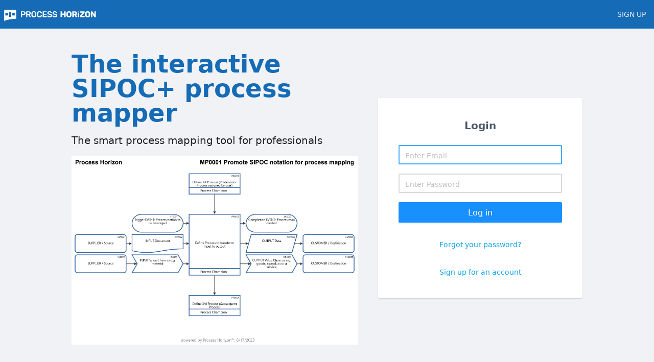

--- FILE ---
content_type: text/html; charset=utf-8
request_url: https://app.processhorizon.com/users/sign_in
body_size: 1666
content:
<!DOCTYPE html>
<html>
<head>
<meta content='text/html; charset=UTF-8' http-equiv='Content-Type'>
<title>Process Horizon</title>
<meta content='width=device-width,initial-scale=1' name='viewport'>
<meta name="csrf-param" content="authenticity_token" />
<meta name="csrf-token" content="9moDShPXdNuuk0VDWLreSAI-QQkRJ23lbFKGamqKGmo7slCffD4TAUf44oi7r2r-5hfeLrB4ntPLxyC6UMKzXA" />

<link rel="stylesheet" href="/packs/css/frontend-495ecb39.css" media="all" data-turbolinks-track="reload" />
<link rel="stylesheet" href="/packs/css/application-3907757d.css" media="all" data-turbolinks-track="reload" />
<script src="/packs/js/frontend-febcce725351884ef250.js" data-turbolinks-track="reload"></script>
<script src="/packs/js/application-e8edf38f0b92c0fc0c2e.js" data-turbolinks-track="reload"></script>
<script async src='https://www.googletagmanager.com/gtag/js?id=UA-135345611-1'></script>
<script>
  window.dataLayer = window.dataLayer || [];
  function gtag(){dataLayer.push(arguments);}
  gtag('js', new Date());
  gtag('config', 'G-KYVV76NG2T');
</script>

</head>
<body style='background-color: #f0f2f5;'>
<main class='flex flex-auto flex-col overflow-hidden'>
<script type="application/json" id="js-react-on-rails-context">{"railsEnv":"production","inMailer":false,"i18nLocale":"en","i18nDefaultLocale":"en","rorVersion":"13.3.5","rorPro":false,"href":"https://app.processhorizon.com/users/sign_in","location":"/users/sign_in","scheme":"https","host":"app.processhorizon.com","port":null,"pathname":"/users/sign_in","search":null,"httpAcceptLanguage":null,"serverSide":false}</script>
<div id="Header-react-component-a8e1a04a-af33-475d-b51f-ff0271cb5c46"></div>
      <script type="application/json" class="js-react-on-rails-component" data-component-name="Header" data-dom-id="Header-react-component-a8e1a04a-af33-475d-b51f-ff0271cb5c46">{"theme":{"primary":"#2563EB"},"user":{"logged_in":false,"signup_path":"/users/sign_up","login_path":"/users/sign_in"},"enterprises":{"current":null}}</script>
      

<div class='mx-auto overflow-hidden flex'>
<div class='flex flex-col flex-col-reverse lg:flex-row gap-12 items-center md:justify-center xs:p-2 xsplus:p-10 overflow-auto bg-white xs:bg-transparent'>
<div class='p-10'>
<div class='text-3xl md:text-5xl font-bold text-blue-800 leading-normal text-teaser'>
The interactive<br />SIPOC+ process mapper
</div>
<div class='text-xl mt-4'>The smart process mapping tool for professionals</div>
<div class='mt-4'>
<img style="max-width: 35rem" src="/assets/sipoc-ae9ef53f1ceb16f90866cc3949baff1259b8a07dab0088c2d3d2be089594f1e8.png" />
</div>
</div>

<main class='ant-layout-content login-form lg:mr-10'>
<div class='content justify-center'>
<h1 class='text-center text-gray-600'>Login</h1>
<form class="simple_form ant-form ant-form-horizontal new_user" id="new_user" novalidate="novalidate" action="/users/sign_in" accept-charset="UTF-8" method="post"><input type="hidden" name="authenticity_token" value="Wodt07h4hv1_wHmZm1yjyg45UioznOR-Q76D4Mpulpx5ZqKZvVdaeZSFs8ElzfFd5gorq4I1vVi7-ANxVI1V3A" autocomplete="off" /><div class="ant-row ant-form-item email optional user_email"><div class="ant-col ant-form-item-control"><input class="ant-input pt-2 pb-2 placeholder-gray-400 string email optional" autocomplete="email" autofocus="autofocus" placeholder="Enter Email" type="email" value="" name="user[email]" id="user_email" /></div></div>
<div class="ant-row ant-form-item password optional user_password"><div class="ant-col ant-form-item-control"><input class="ant-input pt-2 pb-2 placeholder-gray-400 password optional" autocomplete="current-password" placeholder="Enter Password" type="password" name="user[password]" id="user_password" /></div></div>
<button name="button" type="submit" class="ant-btn ant-btn-primary ant-btn-lg font-semibold w-full">Log in</button>
<a class="block text-center mt-8 text-sky-500 hover:underline" href="/users/password/new">Forgot your password?</a>
<a class="block text-center mt-8 text-sky-500 hover:underline" href="/users/sign_up">Sign up for an account</a>
</form></div>
</main>
</div>

</div>
</main>
<script defer src="https://static.cloudflareinsights.com/beacon.min.js/vcd15cbe7772f49c399c6a5babf22c1241717689176015" integrity="sha512-ZpsOmlRQV6y907TI0dKBHq9Md29nnaEIPlkf84rnaERnq6zvWvPUqr2ft8M1aS28oN72PdrCzSjY4U6VaAw1EQ==" data-cf-beacon='{"version":"2024.11.0","token":"84b98136bc9d42f2b9bac862be95c8ce","r":1,"server_timing":{"name":{"cfCacheStatus":true,"cfEdge":true,"cfExtPri":true,"cfL4":true,"cfOrigin":true,"cfSpeedBrain":true},"location_startswith":null}}' crossorigin="anonymous"></script>
</body>
</html>


--- FILE ---
content_type: text/css
request_url: https://app.processhorizon.com/packs/css/application-3907757d.css
body_size: -251
content:
h1{margin-bottom:1.5rem;font-size:1.25rem;line-height:1.75rem;font-weight:700;--tw-text-opacity:1;color:rgba(107,114,128,var(--tw-text-opacity))}.ant-form .ant-form-item-explain-error,.ant-form .hint{display:flex;justify-content:flex-end;flex-basis:100%}.ant-form .error_notification{margin-bottom:1rem}.ant-form .hint{margin-top:.5rem;--tw-text-opacity:1;color:rgba(156,163,175,var(--tw-text-opacity))}.ant-form .ant-form-item-control{justify-content:center}.ant-form .ant-form-item.field_with_errors{flex-direction:column}.ant-list{--tw-bg-opacity:1;background-color:rgba(255,255,255,var(--tw-bg-opacity));padding:.5rem 1rem}

--- FILE ---
content_type: image/svg+xml
request_url: https://app.processhorizon.com/packs/media/images/processhorizon_white-8b3cc93c.svg
body_size: 6477
content:
<svg width="392" height="52" viewBox="0 0 392 52" fill="none" xmlns="http://www.w3.org/2000/svg">
<mask id="mask0_103_28" style="mask-type:alpha" maskUnits="userSpaceOnUse" x="0" y="0" width="52" height="48">
<mask id="mask1_103_28" style="mask-type:alpha" maskUnits="userSpaceOnUse" x="0" y="0" width="52" height="52">
<rect width="52" height="52" rx="6" fill="black"/>
</mask>
<g mask="url(#mask1_103_28)">
<path fill-rule="evenodd" clip-rule="evenodd" d="M52 0H0V47.0509C16.2881 41.4032 33.784 38.313 52 38.2647V0Z" fill="black"/>
</g>
</mask>
<g mask="url(#mask0_103_28)">
<mask id="path-3-inside-1_103_28" fill="white">
<path fill-rule="evenodd" clip-rule="evenodd" d="M2.26672 -1.73334C0.0575849 -1.73334 -1.73328 0.0575224 -1.73328 2.26666V49.7333C-1.73328 51.9425 0.0575829 53.7333 2.26672 53.7333H50.6001C52.8092 53.7333 54.6001 51.9425 54.6001 49.7333V2.26666C54.6001 0.0575237 52.8092 -1.73334 50.6001 -1.73334H2.26672ZM17.7667 25.0189V15.2076H4.76672L4.76672 25.0189H17.7667ZM47.2333 15.2076V25.0189H34.2333V15.2076H47.2333ZM30.3333 9.81128H21.6666V30.4151H30.3333V9.81128Z"/>
</mask>
<path fill-rule="evenodd" clip-rule="evenodd" d="M2.26672 -1.73334C0.0575849 -1.73334 -1.73328 0.0575224 -1.73328 2.26666V49.7333C-1.73328 51.9425 0.0575829 53.7333 2.26672 53.7333H50.6001C52.8092 53.7333 54.6001 51.9425 54.6001 49.7333V2.26666C54.6001 0.0575237 52.8092 -1.73334 50.6001 -1.73334H2.26672ZM17.7667 25.0189V15.2076H4.76672L4.76672 25.0189H17.7667ZM47.2333 15.2076V25.0189H34.2333V15.2076H47.2333ZM30.3333 9.81128H21.6666V30.4151H30.3333V9.81128Z" fill="white"/>
<path d="M17.7667 15.2076H19.7667V13.2076H17.7667V15.2076ZM17.7667 25.0189V27.0189H19.7667V25.0189H17.7667ZM4.76672 15.2076V13.2076H2.76672L2.76672 15.2076L4.76672 15.2076ZM4.76672 25.0189L2.76672 25.0189L2.76672 27.0189H4.76672V25.0189ZM47.2333 25.0189V27.0189H49.2333V25.0189H47.2333ZM47.2333 15.2076H49.2333V13.2076H47.2333V15.2076ZM34.2333 25.0189H32.2333V27.0189H34.2333V25.0189ZM34.2333 15.2076V13.2076H32.2333V15.2076H34.2333ZM21.6666 9.81128V7.81128H19.6666V9.81128H21.6666ZM30.3333 9.81128H32.3333V7.81128H30.3333V9.81128ZM21.6666 30.4151H19.6666V32.4151H21.6666V30.4151ZM30.3333 30.4151V32.4151H32.3333V30.4151H30.3333ZM0.266724 2.26666C0.266724 1.16209 1.16215 0.266663 2.26672 0.266663V-3.73334C-1.04698 -3.73334 -3.73328 -1.04705 -3.73328 2.26666H0.266724ZM0.266724 49.7333V2.26666H-3.73328V49.7333H0.266724ZM2.26672 51.7333C1.16215 51.7333 0.266724 50.8379 0.266724 49.7333H-3.73328C-3.73328 53.047 -1.04699 55.7333 2.26672 55.7333V51.7333ZM50.6001 51.7333H2.26672V55.7333H50.6001V51.7333ZM52.6001 49.7333C52.6001 50.8379 51.7046 51.7333 50.6001 51.7333V55.7333C53.9138 55.7333 56.6001 53.047 56.6001 49.7333H52.6001ZM52.6001 2.26666V49.7333H56.6001V2.26666H52.6001ZM50.6001 0.266663C51.7046 0.266663 52.6001 1.16209 52.6001 2.26666H56.6001C56.6001 -1.04705 53.9138 -3.73334 50.6001 -3.73334V0.266663ZM2.26672 0.266663H50.6001V-3.73334H2.26672V0.266663ZM15.7667 15.2076V25.0189H19.7667V15.2076H15.7667ZM4.76672 17.2076H17.7667V13.2076H4.76672V17.2076ZM6.76672 25.0189L6.76672 15.2076L2.76672 15.2076L2.76672 25.0189L6.76672 25.0189ZM17.7667 23.0189H4.76672V27.0189H17.7667V23.0189ZM49.2333 25.0189V15.2076H45.2333V25.0189H49.2333ZM34.2333 27.0189H47.2333V23.0189H34.2333V27.0189ZM32.2333 15.2076V25.0189H36.2333V15.2076H32.2333ZM47.2333 13.2076H34.2333V17.2076H47.2333V13.2076ZM21.6666 11.8113H30.3333V7.81128H21.6666V11.8113ZM23.6666 30.4151V9.81128H19.6666V30.4151H23.6666ZM30.3333 28.4151H21.6666V32.4151H30.3333V28.4151ZM28.3333 9.81128V30.4151H32.3333V9.81128H28.3333Z" fill="white" mask="url(#path-3-inside-1_103_28)"/>
</g>
<path d="M72.672 32C72.432 32 72.228 31.916 72.06 31.748C71.892 31.58 71.808 31.376 71.808 31.136V7.7C71.808 7.436 71.892 7.22 72.06 7.052C72.228 6.884 72.432 6.8 72.672 6.8H82.32C84.192 6.8 85.824 7.1 87.216 7.7C88.608 8.276 89.688 9.164 90.456 10.364C91.224 11.54 91.608 13.016 91.608 14.792C91.608 16.592 91.224 18.08 90.456 19.256C89.688 20.408 88.608 21.272 87.216 21.848C85.824 22.424 84.192 22.712 82.32 22.712H76.956V31.136C76.956 31.376 76.872 31.58 76.704 31.748C76.56 31.916 76.356 32 76.092 32H72.672ZM76.884 18.716H82.14C83.532 18.716 84.6 18.392 85.344 17.744C86.088 17.072 86.46 16.088 86.46 14.792C86.46 13.592 86.112 12.632 85.416 11.912C84.72 11.168 83.628 10.796 82.14 10.796H76.884V18.716Z" fill="white"/>
<path d="M95.1425 32C94.9025 32 94.6985 31.916 94.5305 31.748C94.3625 31.58 94.2785 31.376 94.2785 31.136V7.7C94.2785 7.436 94.3625 7.22 94.5305 7.052C94.6985 6.884 94.9025 6.8 95.1425 6.8H104.466C107.37 6.8 109.662 7.472 111.342 8.816C113.022 10.16 113.862 12.116 113.862 14.684C113.862 16.46 113.418 17.936 112.53 19.112C111.666 20.288 110.502 21.14 109.038 21.668L114.294 30.848C114.366 30.992 114.402 31.124 114.402 31.244C114.402 31.46 114.318 31.64 114.15 31.784C114.006 31.928 113.838 32 113.646 32H110.37C109.962 32 109.65 31.892 109.434 31.676C109.218 31.46 109.05 31.244 108.93 31.028L104.286 22.496H99.2825V31.136C99.2825 31.376 99.1985 31.58 99.0305 31.748C98.8865 31.916 98.6825 32 98.4185 32H95.1425ZM99.2825 18.428H104.358C105.822 18.428 106.914 18.104 107.634 17.456C108.354 16.784 108.714 15.848 108.714 14.648C108.714 13.448 108.354 12.512 107.634 11.84C106.938 11.144 105.846 10.796 104.358 10.796H99.2825V18.428Z" fill="white"/>
<path d="M126.855 32.36C124.719 32.36 122.883 32.012 121.347 31.316C119.811 30.596 118.611 29.504 117.747 28.04C116.883 26.552 116.415 24.704 116.343 22.496C116.319 21.464 116.307 20.444 116.307 19.436C116.307 18.428 116.319 17.396 116.343 16.34C116.415 14.156 116.895 12.332 117.783 10.868C118.671 9.404 119.883 8.3 121.419 7.556C122.979 6.812 124.791 6.44 126.855 6.44C128.919 6.44 130.731 6.812 132.291 7.556C133.851 8.3 135.075 9.404 135.963 10.868C136.851 12.332 137.331 14.156 137.403 16.34C137.451 17.396 137.475 18.428 137.475 19.436C137.475 20.444 137.451 21.464 137.403 22.496C137.331 24.704 136.863 26.552 135.999 28.04C135.135 29.504 133.923 30.596 132.363 31.316C130.827 32.012 128.991 32.36 126.855 32.36ZM126.855 28.22C128.415 28.22 129.687 27.764 130.671 26.852C131.655 25.916 132.183 24.404 132.255 22.316C132.303 21.26 132.327 20.288 132.327 19.4C132.327 18.488 132.303 17.516 132.255 16.484C132.207 15.092 131.943 13.964 131.463 13.1C131.007 12.212 130.383 11.576 129.591 11.192C128.799 10.784 127.887 10.58 126.855 10.58C125.847 10.58 124.947 10.784 124.155 11.192C123.363 11.576 122.727 12.212 122.247 13.1C121.791 13.964 121.539 15.092 121.491 16.484C121.467 17.516 121.455 18.488 121.455 19.4C121.455 20.288 121.467 21.26 121.491 22.316C121.563 24.404 122.091 25.916 123.075 26.852C124.059 27.764 125.319 28.22 126.855 28.22Z" fill="white"/>
<path d="M150.662 32.36C148.43 32.36 146.534 31.976 144.974 31.208C143.438 30.416 142.262 29.3 141.446 27.86C140.63 26.396 140.174 24.644 140.078 22.604C140.054 21.62 140.042 20.564 140.042 19.436C140.042 18.308 140.054 17.228 140.078 16.196C140.174 14.18 140.63 12.44 141.446 10.976C142.286 9.512 143.474 8.396 145.01 7.628C146.57 6.836 148.454 6.44 150.662 6.44C152.294 6.44 153.758 6.656 155.054 7.088C156.35 7.52 157.454 8.12 158.366 8.888C159.278 9.632 159.986 10.508 160.49 11.516C160.994 12.524 161.258 13.616 161.282 14.792C161.306 15.008 161.234 15.188 161.066 15.332C160.922 15.476 160.742 15.548 160.526 15.548H157.106C156.842 15.548 156.626 15.488 156.458 15.368C156.29 15.224 156.17 14.996 156.098 14.684C155.714 13.1 155.054 12.02 154.118 11.444C153.182 10.868 152.018 10.58 150.626 10.58C149.018 10.58 147.734 11.036 146.774 11.948C145.814 12.836 145.298 14.312 145.226 16.376C145.154 18.344 145.154 20.36 145.226 22.424C145.298 24.488 145.814 25.976 146.774 26.888C147.734 27.776 149.018 28.22 150.626 28.22C152.018 28.22 153.182 27.932 154.118 27.356C155.054 26.756 155.714 25.676 156.098 24.116C156.17 23.78 156.29 23.552 156.458 23.432C156.626 23.312 156.842 23.252 157.106 23.252H160.526C160.742 23.252 160.922 23.324 161.066 23.468C161.234 23.612 161.306 23.792 161.282 24.008C161.258 25.184 160.994 26.276 160.49 27.284C159.986 28.292 159.278 29.18 158.366 29.948C157.454 30.692 156.35 31.28 155.054 31.712C153.758 32.144 152.294 32.36 150.662 32.36Z" fill="white"/>
<path d="M165.155 32C164.915 32 164.711 31.916 164.543 31.748C164.375 31.58 164.291 31.376 164.291 31.136V7.7C164.291 7.436 164.375 7.22 164.543 7.052C164.711 6.884 164.915 6.8 165.155 6.8H180.995C181.259 6.8 181.475 6.884 181.643 7.052C181.811 7.22 181.895 7.436 181.895 7.7V10.076C181.895 10.316 181.811 10.52 181.643 10.688C181.475 10.856 181.259 10.94 180.995 10.94H169.151V17.312H180.203C180.467 17.312 180.683 17.396 180.851 17.564C181.019 17.708 181.103 17.912 181.103 18.176V20.408C181.103 20.672 181.019 20.888 180.851 21.056C180.683 21.2 180.467 21.272 180.203 21.272H169.151V27.86H181.283C181.547 27.86 181.763 27.944 181.931 28.112C182.099 28.28 182.183 28.496 182.183 28.76V31.136C182.183 31.376 182.099 31.58 181.931 31.748C181.763 31.916 181.547 32 181.283 32H165.155Z" fill="white"/>
<path d="M194.174 32.36C191.942 32.36 190.07 32.036 188.558 31.388C187.07 30.716 185.93 29.852 185.138 28.796C184.37 27.716 183.962 26.588 183.914 25.412C183.914 25.196 183.986 25.016 184.13 24.872C184.274 24.728 184.454 24.656 184.67 24.656H187.874C188.186 24.656 188.414 24.728 188.558 24.872C188.726 24.992 188.87 25.148 188.99 25.34C189.134 25.796 189.41 26.252 189.818 26.708C190.226 27.14 190.778 27.5 191.474 27.788C192.194 28.076 193.094 28.22 194.174 28.22C195.902 28.22 197.186 27.932 198.026 27.356C198.89 26.78 199.322 26 199.322 25.016C199.322 24.32 199.094 23.768 198.638 23.36C198.182 22.928 197.474 22.544 196.514 22.208C195.578 21.848 194.33 21.476 192.77 21.092C190.97 20.66 189.458 20.144 188.234 19.544C187.034 18.92 186.122 18.14 185.498 17.204C184.898 16.268 184.598 15.08 184.598 13.64C184.598 12.248 184.97 11.012 185.714 9.932C186.482 8.852 187.562 8 188.954 7.376C190.37 6.752 192.05 6.44 193.994 6.44C195.554 6.44 196.934 6.656 198.134 7.088C199.334 7.496 200.33 8.048 201.122 8.744C201.914 9.416 202.514 10.148 202.922 10.94C203.354 11.708 203.582 12.464 203.606 13.208C203.606 13.4 203.534 13.58 203.39 13.748C203.27 13.892 203.09 13.964 202.85 13.964H199.502C199.31 13.964 199.118 13.916 198.926 13.82C198.734 13.724 198.578 13.544 198.458 13.28C198.314 12.536 197.846 11.9 197.054 11.372C196.262 10.844 195.242 10.58 193.994 10.58C192.698 10.58 191.654 10.82 190.862 11.3C190.07 11.78 189.674 12.524 189.674 13.532C189.674 14.204 189.866 14.768 190.25 15.224C190.658 15.656 191.294 16.04 192.158 16.376C193.046 16.712 194.21 17.072 195.65 17.456C197.69 17.912 199.358 18.44 200.654 19.04C201.95 19.64 202.898 20.408 203.498 21.344C204.098 22.256 204.398 23.42 204.398 24.836C204.398 26.42 203.966 27.776 203.102 28.904C202.262 30.008 201.074 30.86 199.538 31.46C198.002 32.06 196.214 32.36 194.174 32.36Z" fill="white"/>
<path d="M216.012 32.36C213.78 32.36 211.908 32.036 210.396 31.388C208.908 30.716 207.768 29.852 206.976 28.796C206.208 27.716 205.8 26.588 205.752 25.412C205.752 25.196 205.824 25.016 205.968 24.872C206.112 24.728 206.292 24.656 206.508 24.656H209.712C210.024 24.656 210.252 24.728 210.396 24.872C210.564 24.992 210.708 25.148 210.828 25.34C210.972 25.796 211.248 26.252 211.656 26.708C212.064 27.14 212.616 27.5 213.312 27.788C214.032 28.076 214.932 28.22 216.012 28.22C217.74 28.22 219.024 27.932 219.864 27.356C220.728 26.78 221.16 26 221.16 25.016C221.16 24.32 220.932 23.768 220.476 23.36C220.02 22.928 219.312 22.544 218.352 22.208C217.416 21.848 216.168 21.476 214.608 21.092C212.808 20.66 211.296 20.144 210.072 19.544C208.872 18.92 207.96 18.14 207.336 17.204C206.736 16.268 206.436 15.08 206.436 13.64C206.436 12.248 206.808 11.012 207.552 9.932C208.32 8.852 209.4 8 210.792 7.376C212.208 6.752 213.888 6.44 215.832 6.44C217.392 6.44 218.772 6.656 219.972 7.088C221.172 7.496 222.168 8.048 222.96 8.744C223.752 9.416 224.352 10.148 224.76 10.94C225.192 11.708 225.42 12.464 225.444 13.208C225.444 13.4 225.372 13.58 225.228 13.748C225.108 13.892 224.928 13.964 224.688 13.964H221.34C221.148 13.964 220.956 13.916 220.764 13.82C220.572 13.724 220.416 13.544 220.296 13.28C220.152 12.536 219.684 11.9 218.892 11.372C218.1 10.844 217.08 10.58 215.832 10.58C214.536 10.58 213.492 10.82 212.7 11.3C211.908 11.78 211.512 12.524 211.512 13.532C211.512 14.204 211.704 14.768 212.088 15.224C212.496 15.656 213.132 16.04 213.996 16.376C214.884 16.712 216.048 17.072 217.488 17.456C219.528 17.912 221.196 18.44 222.492 19.04C223.788 19.64 224.736 20.408 225.336 21.344C225.936 22.256 226.236 23.42 226.236 24.836C226.236 26.42 225.804 27.776 224.94 28.904C224.1 30.008 222.912 30.86 221.376 31.46C219.84 32.06 218.052 32.36 216.012 32.36Z" fill="white"/>
<path d="M241.54 32C241.276 32 241.06 31.916 240.892 31.748C240.724 31.58 240.64 31.364 240.64 31.1V7.7C240.64 7.436 240.724 7.22 240.892 7.052C241.06 6.884 241.276 6.8 241.54 6.8H246.184C246.448 6.8 246.664 6.884 246.832 7.052C247 7.22 247.084 7.436 247.084 7.7V16.376H255.976V7.7C255.976 7.436 256.06 7.22 256.228 7.052C256.396 6.884 256.612 6.8 256.876 6.8H261.52C261.784 6.8 262 6.884 262.168 7.052C262.336 7.22 262.42 7.436 262.42 7.7V31.1C262.42 31.364 262.336 31.58 262.168 31.748C262 31.916 261.784 32 261.52 32H256.876C256.612 32 256.396 31.916 256.228 31.748C256.06 31.58 255.976 31.364 255.976 31.1V22.136H247.084V31.1C247.084 31.364 247 31.58 246.832 31.748C246.664 31.916 246.448 32 246.184 32H241.54Z" fill="white"/>
<path d="M276.5 32.36C274.292 32.36 272.372 32 270.74 31.28C269.108 30.56 267.836 29.48 266.924 28.04C266.012 26.576 265.508 24.752 265.412 22.568C265.388 21.536 265.376 20.504 265.376 19.472C265.376 18.44 265.388 17.396 265.412 16.34C265.508 14.18 266.012 12.368 266.924 10.904C267.86 9.416 269.144 8.3 270.776 7.556C272.408 6.812 274.316 6.44 276.5 6.44C278.66 6.44 280.556 6.812 282.188 7.556C283.844 8.3 285.14 9.416 286.076 10.904C287.012 12.368 287.516 14.18 287.588 16.34C287.636 17.396 287.66 18.44 287.66 19.472C287.66 20.504 287.636 21.536 287.588 22.568C287.492 24.752 286.988 26.576 286.076 28.04C285.164 29.48 283.892 30.56 282.26 31.28C280.628 32 278.708 32.36 276.5 32.36ZM276.5 27.176C277.772 27.176 278.804 26.792 279.596 26.024C280.412 25.256 280.844 24.032 280.892 22.352C280.94 21.296 280.964 20.3 280.964 19.364C280.964 18.428 280.94 17.456 280.892 16.448C280.844 15.32 280.628 14.408 280.244 13.712C279.884 12.992 279.38 12.464 278.732 12.128C278.084 11.792 277.34 11.624 276.5 11.624C275.684 11.624 274.952 11.792 274.304 12.128C273.656 12.464 273.14 12.992 272.756 13.712C272.372 14.408 272.156 15.32 272.108 16.448C272.084 17.456 272.072 18.428 272.072 19.364C272.072 20.3 272.084 21.296 272.108 22.352C272.18 24.032 272.612 25.256 273.404 26.024C274.196 26.792 275.228 27.176 276.5 27.176Z" fill="white"/>
<path d="M291.473 32C291.209 32 290.993 31.916 290.825 31.748C290.657 31.58 290.573 31.364 290.573 31.1V7.7C290.573 7.436 290.657 7.22 290.825 7.052C290.993 6.884 291.209 6.8 291.473 6.8H301.265C304.361 6.8 306.797 7.52 308.573 8.96C310.373 10.376 311.273 12.392 311.273 15.008C311.273 16.712 310.853 18.152 310.013 19.328C309.197 20.504 308.117 21.392 306.773 21.992L311.741 30.848C311.813 30.992 311.849 31.124 311.849 31.244C311.849 31.436 311.765 31.616 311.597 31.784C311.453 31.928 311.273 32 311.057 32H306.305C305.849 32 305.513 31.892 305.297 31.676C305.081 31.436 304.925 31.22 304.829 31.028L300.725 23.108H297.017V31.1C297.017 31.364 296.933 31.58 296.765 31.748C296.597 31.916 296.381 32 296.117 32H291.473ZM297.017 18.032H301.193C302.321 18.032 303.161 17.756 303.713 17.204C304.289 16.652 304.577 15.896 304.577 14.936C304.577 14 304.301 13.244 303.749 12.668C303.221 12.092 302.369 11.804 301.193 11.804H297.017V18.032Z" fill="white"/>
<path d="M314.708 32C314.444 32 314.228 31.916 314.06 31.748C313.892 31.58 313.808 31.364 313.808 31.1V14.18C313.808 13.916 313.892 13.7 314.06 13.532C314.228 13.364 314.444 13.28 314.708 13.28H318.956C319.196 13.28 319.4 13.364 319.568 13.532C319.76 13.7 319.856 13.916 319.856 14.18V31.1C319.856 31.364 319.76 31.58 319.568 31.748C319.4 31.916 319.196 32 318.956 32H314.708Z" fill="white"/>
<path d="M323.677 32C323.413 32 323.197 31.916 323.029 31.748C322.861 31.556 322.777 31.34 322.777 31.1V27.572C322.777 27.236 322.837 26.96 322.957 26.744C323.101 26.528 323.221 26.372 323.317 26.276L334.909 12.164H324.001C323.761 12.164 323.545 12.08 323.353 11.912C323.185 11.744 323.101 11.528 323.101 11.264V7.7C323.101 7.436 323.185 7.22 323.353 7.052C323.545 6.884 323.761 6.8 324.001 6.8H342.145C342.409 6.8 342.625 6.884 342.793 7.052C342.985 7.22 343.081 7.436 343.081 7.7V11.192C343.081 11.456 343.033 11.684 342.937 11.876C342.865 12.068 342.757 12.248 342.613 12.416L331.345 26.564H342.577C342.841 26.564 343.057 26.66 343.225 26.852C343.417 27.02 343.513 27.236 343.513 27.5V31.1C343.513 31.364 343.417 31.58 343.225 31.748C343.057 31.916 342.841 32 342.577 32H323.677Z" fill="white"/>
<path d="M356.168 32.36C353.96 32.36 352.04 32 350.408 31.28C348.776 30.56 347.504 29.48 346.592 28.04C345.68 26.576 345.176 24.752 345.08 22.568C345.056 21.536 345.044 20.504 345.044 19.472C345.044 18.44 345.056 17.396 345.08 16.34C345.176 14.18 345.68 12.368 346.592 10.904C347.528 9.416 348.812 8.3 350.444 7.556C352.076 6.812 353.984 6.44 356.168 6.44C358.328 6.44 360.224 6.812 361.856 7.556C363.512 8.3 364.808 9.416 365.744 10.904C366.68 12.368 367.184 14.18 367.256 16.34C367.304 17.396 367.328 18.44 367.328 19.472C367.328 20.504 367.304 21.536 367.256 22.568C367.16 24.752 366.656 26.576 365.744 28.04C364.832 29.48 363.56 30.56 361.928 31.28C360.296 32 358.376 32.36 356.168 32.36ZM356.168 27.176C357.44 27.176 358.472 26.792 359.264 26.024C360.08 25.256 360.512 24.032 360.56 22.352C360.608 21.296 360.632 20.3 360.632 19.364C360.632 18.428 360.608 17.456 360.56 16.448C360.512 15.32 360.296 14.408 359.912 13.712C359.552 12.992 359.048 12.464 358.4 12.128C357.752 11.792 357.008 11.624 356.168 11.624C355.352 11.624 354.62 11.792 353.972 12.128C353.324 12.464 352.808 12.992 352.424 13.712C352.04 14.408 351.824 15.32 351.776 16.448C351.752 17.456 351.74 18.428 351.74 19.364C351.74 20.3 351.752 21.296 351.776 22.352C351.848 24.032 352.28 25.256 353.072 26.024C353.864 26.792 354.896 27.176 356.168 27.176Z" fill="white"/>
<path d="M371.141 32C370.877 32 370.661 31.916 370.493 31.748C370.325 31.58 370.241 31.364 370.241 31.1V7.7C370.241 7.436 370.325 7.22 370.493 7.052C370.661 6.884 370.877 6.8 371.141 6.8H374.957C375.365 6.8 375.653 6.896 375.821 7.088C376.013 7.256 376.133 7.388 376.181 7.484L384.965 21.344V7.7C384.965 7.436 385.049 7.22 385.217 7.052C385.385 6.884 385.601 6.8 385.865 6.8H390.185C390.449 6.8 390.665 6.884 390.833 7.052C391.001 7.22 391.085 7.436 391.085 7.7V31.1C391.085 31.34 391.001 31.556 390.833 31.748C390.665 31.916 390.449 32 390.185 32H386.333C385.949 32 385.661 31.904 385.469 31.712C385.301 31.52 385.193 31.388 385.145 31.316L376.361 17.996V31.1C376.361 31.364 376.277 31.58 376.109 31.748C375.941 31.916 375.725 32 375.461 32H371.141Z" fill="white"/>
<path d="M314.024 11.328C314.192 11.496 314.408 11.58 314.672 11.58H318.956C319.22 11.58 319.436 11.496 319.604 11.328C319.796 11.16 319.892 10.944 319.892 10.68V7.47601C319.892 7.21201 319.796 6.99601 319.604 6.82801C319.436 6.63601 319.22 6.54001 318.956 6.54001H314.672C314.408 6.54001 314.192 6.63601 314.024 6.82801C313.856 6.99601 313.772 7.21201 313.772 7.47601V10.68C313.772 10.944 313.856 11.16 314.024 11.328Z" fill="white"/>
<path d="M314.024 11.328C314.192 11.496 314.408 11.58 314.672 11.58H318.956C319.22 11.58 319.436 11.496 319.604 11.328C319.796 11.16 319.892 10.944 319.892 10.68V7.47601C319.892 7.21201 319.796 6.99601 319.604 6.82801C319.436 6.63601 319.22 6.54001 318.956 6.54001H314.672C314.408 6.54001 314.192 6.63601 314.024 6.82801C313.856 6.99601 313.772 7.21201 313.772 7.47601V10.68C313.772 10.944 313.856 11.16 314.024 11.328Z" fill="#FF934F"/>
</svg>
